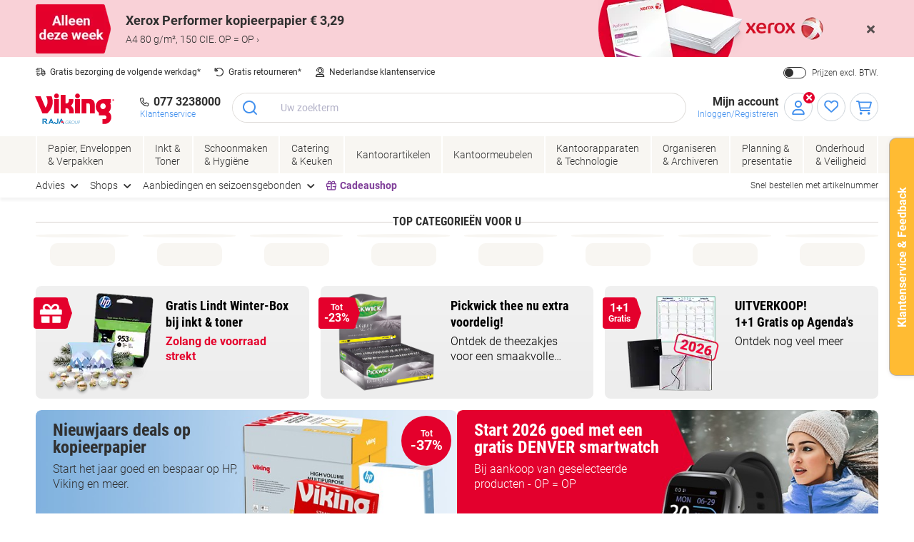

--- FILE ---
content_type: text/html; charset=utf-8
request_url: https://www.sponsorkliks.com/link.php?club=11922&shop_id=48&shop=Viking&link=aHR0cCUzQSUyRiUyRnByZi5obiUyRmNsaWNrJTJGY2FtcmVmJTNBMTAxMWwzN3JxJTJGcHVicmVmJTNBU0tfMTE5MjI=
body_size: 326
content:
<html>
<head>
    <title>Sponsorkliks: Viking voor Deventer Bowling Vereniging</title>
    <meta http-equiv="REFRESH" content="0; url=http://prf.hn/click/camref:1011l37rq/pubref:SK_11922">
</head>
<body onclick="location.href='http://prf.hn/click/camref:1011l37rq/pubref:SK_11922';">

<script type="text/javascript">
 var _gaq = _gaq || [];
 _gaq.push(['_setAccount', 'UA-26880930-1']);
 _gaq.push(['_trackPageview']);

 (function() {
    var ga = document.createElement('script'); ga.type = 'text/javascript'; ga.async = true;
    ga.src = ('https:' == document.location.protocol ? 'https://ssl' : 'http://www') + '.google-analytics.com/ga.js';
    var s = document.getElementsByTagName('script')[0]; s.parentNode.insertBefore(ga, s);
 })();
</script>

</body>
</html>

--- FILE ---
content_type: text/css;charset=UTF-8
request_url: https://www.vikingdirect.nl/_ui/responsive/theme-common/css/home.css?v=2512171357
body_size: 4544
content:
@charset "UTF-8";.banner-badge-arrow{background-color:#e4002c;border-radius:4px;display:none;margin-bottom:4px;padding:8px;position:relative}.banners--hero .banner-badge-arrow{display:table}.banner-badge-arrow:after{border-bottom:1.6rem solid transparent;border-left:10px solid #e4002c;border-right-color:transparent;border-right-style:solid;border-top:1.6rem solid transparent;content:"";left:98.9%;position:absolute;top:1px;top:.1rem}span.banner-badge-arrow__text.banner-badge-arrow__text{color:#fff}.banner-badge-circle{-ms-flex-wrap:nowrap;flex-wrap:nowrap;font-size:20px;font-size:2rem;font-weight:700;line-height:1;-webkit-box-pack:center;-ms-flex-pack:center;background-color:#e4002c;border-radius:50%;justify-content:center;left:8px;padding:16px 8px;position:absolute;text-align:center;top:8px}.banner-badge-circle,.banner-badge-circle__text{display:-webkit-box;display:-ms-flexbox;display:flex;-webkit-box-align:center;-ms-flex-align:center;align-items:center;overflow:hidden}.banner-badge-circle__text{-webkit-box-orient:vertical;-webkit-box-direction:normal;-ms-flex-direction:column;flex-direction:column;max-width:calc(4ch + 4px)}span.banner-badge-circle__text.banner-badge-circle__text{color:#fff}.banner-badge-circle small{font-size:12px;font-size:1.2rem;font-weight:700;max-width:10ch;overflow:hidden;white-space:nowrap}.banners .banner-badge-circle{left:auto;right:8px}.banners--hero{display:-webkit-box;display:-ms-flexbox;display:flex;-webkit-box-pack:justify;-ms-flex-pack:justify;justify-content:space-between;margin-left:-1rem;margin-right:-1rem;overflow-y:auto;padding-left:1rem;padding-right:1rem;-ms-scroll-snap-type:x mandatory;scroll-snap-type:x mandatory;will-change:scroll-position}.banners--hero:not(:has(.banners__item)){display:none}.banners--hero .banners__item{background-position:100%;background-size:cover;border-radius:8px;margin-bottom:16px;margin-top:8px;overflow:hidden;scroll-snap-align:center;-webkit-transition-duration:.2s;transition-duration:.2s;-webkit-transition-property:-webkit-transform,-webkit-box-shadow;transition-property:-webkit-transform,-webkit-box-shadow;transition-property:transform,box-shadow;transition-property:transform,box-shadow,-webkit-transform,-webkit-box-shadow;-webkit-transition-timing-function:ease-in-out;transition-timing-function:ease-in-out}.banners--hero .banners__item:hover{-webkit-box-shadow:0 6px 12px rgba(0,0,0,.17);box-shadow:0 6px 12px rgba(0,0,0,.17);-webkit-transform:translateY(-.2rem);-ms-transform:translateY(-.2rem);transform:translateY(-.2rem)}.banners--hero .banners__item .banner{height:100%}.banners--hero .banners__item .banner:not(:focus-visible){border:none}.banners--hero .banners__item .banner:hover{color:#000;text-decoration:none}.banners--hero .banners__item .banner.text-color--WHITE,.banners--hero .banners__item .banner.text-color--WHITE:hover{color:#fff}.banners--hero .banners__item .banner__img{position:absolute}.banners--hero .banners__item .content,.banners--hero .banners__item .copy,.banners--hero .banners__item .headline{width:clamp(260px,50%,340px);width:clamp(26rem,50%,34rem)}.banners--hero .banners__item .headline{display:-webkit-box;height:-webkit-fit-content;height:-moz-fit-content;height:fit-content;-webkit-line-clamp:3;-webkit-box-orient:vertical;margin-bottom:0;overflow:hidden}.banners--hero .banners__item .copy{display:grid;height:inherit;padding:0}.banners--hero .banners__item .content{display:none;font-weight:700;height:-webkit-fit-content;height:-moz-fit-content;height:fit-content;margin-top:4px}.banners--hero .banners__item .price__unit,.banners--hero .banners__item .price__value{color:#000}.banners--hero .banners__item .price__value{font-size:30px;font-size:3rem;line-height:1}.banners--hero .banners__item .price__unit{white-space:nowrap}.cards{border-radius:8px;display:-webkit-box;display:-ms-flexbox;display:flex}.cards .banner{background-color:#fff;border:1px solid #d8d4d0;border-radius:8px;color:#000;-webkit-transition-duration:.2s;transition-duration:.2s;-webkit-transition-property:border-color,-webkit-transform,-webkit-box-shadow;transition-property:border-color,-webkit-transform,-webkit-box-shadow;transition-property:transform,border-color,box-shadow;transition-property:transform,border-color,box-shadow,-webkit-transform,-webkit-box-shadow;-webkit-transition-timing-function:ease-in-out;transition-timing-function:ease-in-out}.cards .banner:hover{border-color:#fff;-webkit-box-shadow:0 2px 6px #d8d4d0;box-shadow:0 2px 6px #d8d4d0;-webkit-transform:translateY(-.2rem);-ms-transform:translateY(-.2rem);transform:translateY(-.2rem)}.cards .banner picture{-ms-flex-item-align:center;align-self:center}.cards .banner-image,.cards .banner__img{position:unset}.cards .banner-image{display:grid;height:-webkit-min-content;height:-moz-min-content;height:min-content;width:unset}.cards .banner__img{height:auto}.cards .content{display:-webkit-box;font-size:16px;font-size:1.6rem;font-weight:400;-webkit-line-clamp:2;-webkit-box-orient:vertical;overflow:hidden}.cards .price__value{display:none}.cards--primary{display:-webkit-box;display:-ms-flexbox;display:flex}.cards--primary:not(:has(.cards__item)){display:none}.cards--primary .cards__item{margin-top:16px}.cards--primary .cards__item .banner{padding:8px 16px 8px 24px}.cards--primary .cards__item .banner-image{-webkit-box-ordinal-group:2;-ms-flex-order:1;order:1;-ms-flex-item-align:end;align-self:flex-end;margin-right:16px}.cards--primary .cards__item .copy{-webkit-box-ordinal-group:3;-ms-flex-order:2;order:2;padding-left:0;padding-right:0;width:unset}.cards--primary .cards__item .headline{display:-webkit-box;-webkit-line-clamp:2;-webkit-box-orient:vertical;font-size:18px;font-size:1.8rem;line-height:1.33;overflow:hidden}.cards--category{gap:8px;margin-left:-4px;margin-right:-4px;overflow-y:auto;padding-left:4px;padding-right:4px;-ms-scroll-snap-type:x mandatory;scroll-snap-type:x mandatory;will-change:scroll-position}.cards--category .cards__item{scroll-snap-align:center}.cards--category .cards__item .banner{margin-top:8px;-webkit-box-orient:vertical;-webkit-box-direction:reverse;-ms-flex-direction:column-reverse;flex-direction:column-reverse;-webkit-box-pack:end;-ms-flex-pack:end;justify-content:flex-end}.cards--category .cards__item .banner picture{-ms-flex-item-align:center;align-self:center}.cards--category .cards__item .banner-image{display:grid;height:164px;height:16.4rem}.cards--category .cards__item .banner__img{height:auto;max-height:164px;max-height:16.4rem;width:164px;width:16.4rem}.cards--category .cards__item .headline{display:-webkit-box;font-size:16px;font-size:1.6rem;line-height:1.33;-webkit-line-clamp:2;-webkit-box-orient:vertical;overflow:hidden}.cards--category .cards__item .copy{margin-top:16px;padding:0;width:100%}.homepage__section .banner{border-radius:8px;display:-webkit-box;display:-ms-flexbox;display:flex}.homepage__section .banner .content{font-size:16px;font-size:1.6rem}.homepage__section .banner .price,.homepage__section .banner .price small{font-weight:700}.homepage__section__header:not(:empty){margin-bottom:8px}.col,.col-1,.col-10,.col-11,.col-2,.col-3,.col-4,.col-5,.col-6,.col-7,.col-8,.col-9,.col-auto,.col-lg,.col-lg-1,.col-lg-10,.col-lg-11,.col-lg-12,.col-lg-2,.col-lg-3,.col-lg-4,.col-lg-5,.col-lg-6,.col-lg-7,.col-lg-8,.col-lg-9,.col-lg-auto,.col-md,.col-md-1,.col-md-10,.col-md-11,.col-md-12,.col-md-2,.col-md-3,.col-md-4,.col-md-5,.col-md-6,.col-md-7,.col-md-8,.col-md-9,.col-md-auto,.col-sm,.col-sm-1,.col-sm-10,.col-sm-11,.col-sm-12,.col-sm-2,.col-sm-3,.col-sm-4,.col-sm-5,.col-sm-6,.col-sm-7,.col-sm-8,.col-sm-9,.col-sm-auto,.col-xl,.col-xl-1,.col-xl-10,.col-xl-11,.col-xl-12,.col-xl-2,.col-xl-3,.col-xl-4,.col-xl-5,.col-xl-6,.col-xl-7,.col-xl-8,.col-xl-9,.col-xl-auto{min-height:1px;padding-left:10px;padding-right:10px;position:relative;width:100%}.col-auto{-ms-flex:0 0 auto;flex:0 0 auto;max-width:none;width:auto}.col-1,.col-auto{-webkit-box-flex:0}.col-1{-ms-flex:0 0 8.33333%;flex:0 0 8.33333%;max-width:8.33333%}.col-2{-ms-flex:0 0 16.66667%;flex:0 0 16.66667%;max-width:16.66667%}.col-2,.col-3{-webkit-box-flex:0}.col-3{-ms-flex:0 0 25%;flex:0 0 25%;max-width:25%}.col-4{-ms-flex:0 0 33.33333%;flex:0 0 33.33333%;max-width:33.33333%}.col-4,.col-5{-webkit-box-flex:0}.col-5{-ms-flex:0 0 41.66667%;flex:0 0 41.66667%;max-width:41.66667%}.col-6{-ms-flex:0 0 50%;flex:0 0 50%;max-width:50%}.col-6,.col-7{-webkit-box-flex:0}.col-7{-ms-flex:0 0 58.33333%;flex:0 0 58.33333%;max-width:58.33333%}.col-8{-ms-flex:0 0 66.66667%;flex:0 0 66.66667%;max-width:66.66667%}.col-8,.col-9{-webkit-box-flex:0}.col-9{-ms-flex:0 0 75%;flex:0 0 75%;max-width:75%}.col-10{-ms-flex:0 0 83.33333%;flex:0 0 83.33333%;max-width:83.33333%}.col-10,.col-11{-webkit-box-flex:0}.col-11{-ms-flex:0 0 91.66667%;flex:0 0 91.66667%;max-width:91.66667%}.banner.campaign-banner{height:calc(100% - 20px);min-height:60px}.banner.campaign-banner .banner__img{bottom:0;display:block;max-height:55px;max-width:230px;overflow:hidden;position:absolute;right:0}.banner.campaign-banner a.banner.campaign-banner{margin-bottom:500px}.banner.campaign-banner .copy{padding:10px 0 10px 10px}.banner.campaign-banner .headline{display:block;font-family:Roboto Condensed,Roboto,-apple-system,BlinkMacSystemFont,sans-serif;font-size:16px;font-size:1.6rem;font-weight:700;line-height:1.25}.banner.campaign-banner .description{color:#fff;display:block;font-family:Roboto,-apple-system,BlinkMacSystemFont,sans-serif;font-size:14px;font-size:1.4rem;font-weight:300;line-height:1;margin-top:5px}.banner.category-banner{-webkit-box-orient:vertical;-webkit-box-direction:reverse;border:none;-ms-flex-direction:column-reverse;flex-direction:column-reverse;height:100%;margin-bottom:0;padding:15px 20px}.banner.category-banner .banner__img{display:block;margin:0 auto 15px;position:relative;width:auto}.banner.category-banner .banner-image{width:100%;-webkit-box-pack:center;-ms-flex-pack:center;justify-content:center}.banner.category-banner .copy{-ms-flex:1 1 auto;flex:1 1 auto;padding:0;width:100%}.banner.category-banner .content,.banner.category-banner .copy{-webkit-box-flex:1;display:-webkit-box;display:-ms-flexbox;display:flex}.banner.category-banner .content{-ms-flex:1 1 0px;flex:1 1 0;max-width:100%;-webkit-box-orient:vertical;-webkit-box-direction:normal;-ms-flex-direction:column;flex-direction:column;-webkit-box-pack:justify;-ms-flex-pack:justify;justify-content:space-between}.banner.category-banner .banner-primary-content{-webkit-box-flex:1;-ms-flex:1 1 auto;flex:1 1 auto}.banner.category-banner .banner-secondary-content{-webkit-box-flex:0;-ms-flex:0 1 auto;flex:0 1 auto}.banner.category-banner .product{color:#303030;display:block;font-family:Roboto,-apple-system,BlinkMacSystemFont,sans-serif;font-size:16px;font-size:1.6rem;font-weight:700;line-height:1.25;margin-bottom:20px;overflow:hidden;text-overflow:ellipsis}.banner.category-banner .from{font-size:14px;font-size:1.4rem;font-weight:400}.banner.category-banner .from,.banner.category-banner .price{color:#e4002c;font-family:Roboto,-apple-system,BlinkMacSystemFont,sans-serif;line-height:1}.banner.category-banner .price{display:block;font-size:30px;font-size:3rem;font-weight:700}.banner.deal-banner{-webkit-box-orient:vertical;-webkit-box-direction:normal;background-color:#f8f6f2;border:none;-ms-flex-direction:column;flex-direction:column;height:calc(100% - 20px);padding:15px 10px}.banner.deal-banner picture{-ms-flex-item-align:auto;align-self:auto}.banner.deal-banner .banner__img{display:block;margin:0 auto 15px;max-height:95px;overflow:hidden;position:relative;text-align:center;width:auto}.banner.deal-banner-outer{margin-bottom:20px}.banner.deal-banner .banner-image{-webkit-box-flex:0;-ms-flex:0 1 auto;flex:0 1 auto;-webkit-box-ordinal-group:1;-ms-flex-order:0;height:95px;order:0;width:100%;-webkit-box-pack:center;-ms-flex-pack:center;justify-content:center}.banner.deal-banner .copy{padding:10px 0 0}.banner.deal-banner .content,.banner.deal-banner .copy{-webkit-box-flex:1;display:-webkit-box;display:-ms-flexbox;display:flex;-ms-flex:1 1 auto;flex:1 1 auto;width:100%}.banner.deal-banner .content{-webkit-box-orient:vertical;-webkit-box-direction:normal;-ms-flex-direction:column;flex-direction:column;-webkit-box-pack:justify;-ms-flex-pack:justify;justify-content:space-between}.banner.deal-banner .banner-primary-content{-webkit-box-flex:1;-ms-flex:1 1 auto;flex:1 1 auto}.banner.deal-banner .banner-secondary-content{-webkit-box-flex:0;-ms-flex:0 1 auto;flex:0 1 auto}.banner.deal-banner .product{color:#303030;display:block;font-family:Roboto,-apple-system,BlinkMacSystemFont,sans-serif;font-size:16px;font-size:1.6rem;font-weight:700;line-height:1;margin-bottom:3px}.banner.deal-banner .description{color:#303030;margin-bottom:1rem}.banner.deal-banner .description,.banner.deal-banner .from{display:block;font-family:Roboto,-apple-system,BlinkMacSystemFont,sans-serif;font-size:14px;font-size:1.4rem;font-weight:400;line-height:1}.banner.deal-banner .from{color:#e4002c}.banner.deal-banner .oldprice{color:#303030;text-decoration:line-through}.banner.deal-banner .newprice{color:#e4002c;display:-webkit-box;display:-ms-flexbox;display:flex;-ms-flex-wrap:wrap;flex-wrap:wrap;font-family:Roboto,-apple-system,BlinkMacSystemFont,sans-serif;font-size:30px;font-size:3rem;font-weight:700;line-height:1;margin-top:2px}.banner.deal-banner .unit{color:grey;display:block;font-size:12px;font-size:1.2rem;font-weight:400;line-height:1;margin:0 0 0 5px;vertical-align:top}.banner.deal-banner .flash{font-size:8px;font-size:.8rem;height:48px;top:15px;width:50px}.banner.deal-banner .flash:before{border-width:24px 10px 24px 0}.banner.hero-banner{border:1px dashed #d8d4d0;height:calc(100% - 20px);min-height:160px;padding:10px 0 0 10px}.banner.hero-banner .banner-image .banner__img{width:auto}.banner.hero-banner .copy{-ms-flex-direction:column;flex-direction:column;padding-bottom:10px;padding-right:0;width:60%}.banner.hero-banner .content,.banner.hero-banner .copy{display:-webkit-box;display:-ms-flexbox;display:flex;-webkit-box-orient:vertical;-webkit-box-direction:normal}.banner.hero-banner .content{-webkit-box-flex:1;-ms-flex:1 1 auto;flex:1 1 auto;-ms-flex-direction:column;flex-direction:column;-webkit-box-pack:justify;-ms-flex-pack:justify;justify-content:space-between}.banner.hero-banner .banner-primary-content{-webkit-box-flex:1;-ms-flex:1 1 auto;flex:1 1 auto}.banner.hero-banner .banner-secondary-content{-webkit-box-flex:0;-ms-flex:0 1 auto;flex:0 1 auto}.banner.hero-banner .headline{color:#303030;display:block;font-family:Roboto Condensed,Roboto,-apple-system,BlinkMacSystemFont,sans-serif;font-size:24px;font-size:2.4rem;font-weight:700;margin-bottom:5px}.banner.hero-banner .description{color:#303030;font-size:14px;font-size:1.4rem;margin-bottom:16px}.banner.hero-banner .description,.banner.hero-banner .fromtext{display:block;font-family:Roboto,-apple-system,BlinkMacSystemFont,sans-serif;font-weight:400;line-height:1.15}.banner.hero-banner .fromtext{color:#e4002c;font-size:16px;font-size:1.6rem}.banner.hero-banner .oldprice{color:#303030;margin-left:5px;text-decoration:line-through}.banner.hero-banner .newprice{color:#e4002c;display:block;font-family:Roboto,-apple-system,BlinkMacSystemFont,sans-serif;font-size:30px;font-size:3rem;font-weight:700;line-height:30px}.banner.hero-banner .unit{color:grey;font-size:12px;font-size:1.2rem;font-weight:400;line-height:1.6;vertical-align:top}.banner.mini-banner{border:none;margin:0;padding:15px 5px}.banner.mini-banner picture{-ms-flex-item-align:auto;align-self:auto}.banner.mini-banner .headline{display:block;font-family:Roboto,-apple-system,BlinkMacSystemFont,sans-serif;font-size:16px;font-size:1.6rem;font-weight:700;line-height:1;margin:0;text-align:left}.banner.mini-banner .banner-image{-webkit-box-ordinal-group:1;-ms-flex-order:0;margin-right:10px;order:0;width:28px}.banner.mini-banner .banner__img{display:block;position:relative;width:100%;-ms-flex-item-align:start;align-self:flex-start}.banner.mini-banner .copy{display:inline-block;padding:0;width:100%}.banner.mini-banner .copy .content .product{display:block;font-family:Roboto,-apple-system,BlinkMacSystemFont,sans-serif;font-size:16px;font-size:1.6rem;font-weight:700;line-height:1}.banner.mini-banner .copy .content .description{color:grey;display:block;font-family:Roboto,-apple-system,BlinkMacSystemFont,sans-serif;font-size:12px;font-size:1.2rem;font-weight:400;line-height:1;text-align:left}.banner.theme-shop{background-color:#f8f6f2;border:none;height:calc(100% - 20px);min-height:180px;overflow:hidden;padding:20px}.banner.theme-shop .banner__img{bottom:0;margin:0 20px 20px 0;max-height:100px;max-width:45%;padding:0;position:absolute;right:0}.banner.theme-shop .banner-image{width:0}.banner.theme-shop .headline{color:#303030;display:block;font-family:Roboto Condensed,Roboto,-apple-system,BlinkMacSystemFont,sans-serif;font-size:20px;font-size:2rem;font-weight:700;line-height:1;margin:0 0 5px;padding:0}.banner.theme-shop .copy{-ms-flex-direction:column;flex-direction:column;padding:0;width:100%}.banner.theme-shop .content,.banner.theme-shop .copy{display:-webkit-box;display:-ms-flexbox;display:flex;-webkit-box-orient:vertical;-webkit-box-direction:normal}.banner.theme-shop .content{-webkit-box-flex:1;-ms-flex:1 1 auto;flex:1 1 auto;-ms-flex-direction:column;flex-direction:column;-webkit-box-pack:justify;-ms-flex-pack:justify;justify-content:space-between;margin:0;padding:0 20px 0 0;width:55%}.banner.theme-shop .banner-primary-content{-webkit-box-flex:1;-ms-flex:1 1 auto;flex:1 1 auto}.banner.theme-shop .banner-secondary-content{-webkit-box-flex:0;-ms-flex:0 1 auto;flex:0 1 auto}.banner.theme-shop .subtitle{color:#303030;line-height:1.15;margin:0 0 10px}.banner.theme-shop .cta,.banner.theme-shop .subtitle{display:block;font-family:Roboto,-apple-system,BlinkMacSystemFont,sans-serif;font-size:14px;font-size:1.4rem;font-weight:400;padding:0}.banner.theme-shop .cta{color:#4290ee;line-height:1;margin:0}.no-gutter{padding-left:0;padding-right:0}.row.minibanners{background-color:#f8f6f2;margin:0 0 40px;width:100%}.brand-banners,.row.minibanners{text-align:center}.brand-banners .brand{display:inline-block;height:40px;margin:0 20px 20px;position:relative;vertical-align:top}.brand-banners .brand span{color:#4290ee;display:inline-block;font-family:Roboto,-apple-system,BlinkMacSystemFont,sans-serif;font-size:14px;font-size:1.4rem;font-weight:400;height:15px;line-height:1;text-align:left;vertical-align:middle}.brand-banners .brand-bottom{margin-bottom:15px;vertical-align:middle;width:10%}.od-extramargin{margin-top:20px}.od-dottedborder{border-left:1px dashed #d8d4d0;border-top:1px dashed #d8d4d0;margin:0 0 40px}.od-dottedborder--internal{border-bottom:1px dashed #d8d4d0;border-right:1px dashed #d8d4d0}.od-dottedborder--external{border:1px dashed #d8d4d0}.od-homepage-header{background-color:#fff;font-size:16px;font-size:1.6rem;margin:20px 0 10px;overflow:hidden;position:relative;text-align:center;text-transform:uppercase;z-index:1}.od-homepage-header:after,.od-homepage-header:before{background-color:#d8d4d0;content:" ";height:1px;overflow:hidden;position:absolute;top:51%;width:50%}.od-homepage-header:before{margin-left:-50%;text-align:right}.od-homepage__top-deals{margin-bottom:20px}.od-homepage__top-deals .banner__img{height:auto}.usp{-webkit-box-ordinal-group:4;-ms-flex-order:3;order:3}.usp:has(.usp__list):not(:has(.usp__item)){display:none}.usp__list{display:-webkit-box;display:-ms-flexbox;display:flex;-webkit-box-pack:center;-ms-flex-pack:center;justify-content:center;-webkit-box-align:center;-ms-flex-align:center;align-items:center;list-style:none;margin:0;padding:0}.usp__item{display:block;margin-bottom:8px;margin-right:16px;margin-top:16px;padding:2px 8px}.usp__item:last-of-type{margin-right:0}.usp__item-link{display:-webkit-box;display:-ms-flexbox;display:flex;-webkit-box-align:center;-ms-flex-align:center;align-items:center;color:#303030;font-size:12px;font-size:1.2rem;font-weight:400;line-height:1.2}.usp__item-link:hover{color:#4290ee;text-decoration:none}.usp__item-link svg{margin-right:8px}.usp__item-link strong{color:#4290ee;font-weight:700;margin:0 2px}@media (min-width:480px){.col-sm{-ms-flex-preferred-size:0;flex-basis:0;-webkit-box-flex:1;-ms-flex-positive:1;flex-grow:1;max-width:100%}.col-sm-auto{-webkit-box-flex:0;-ms-flex:0 0 auto;flex:0 0 auto;max-width:none;width:auto}.col-sm-1{-webkit-box-flex:0;-ms-flex:0 0 8.33333%;flex:0 0 8.33333%;max-width:8.33333%}.col-sm-2{-webkit-box-flex:0;-ms-flex:0 0 16.66667%;flex:0 0 16.66667%;max-width:16.66667%}.col-sm-3{-webkit-box-flex:0;-ms-flex:0 0 25%;flex:0 0 25%;max-width:25%}.col-sm-4{-webkit-box-flex:0;-ms-flex:0 0 33.33333%;flex:0 0 33.33333%;max-width:33.33333%}.col-sm-5{-webkit-box-flex:0;-ms-flex:0 0 41.66667%;flex:0 0 41.66667%;max-width:41.66667%}.col-sm-6{-webkit-box-flex:0;-ms-flex:0 0 50%;flex:0 0 50%;max-width:50%}.col-sm-7{-webkit-box-flex:0;-ms-flex:0 0 58.33333%;flex:0 0 58.33333%;max-width:58.33333%}.col-sm-8{-webkit-box-flex:0;-ms-flex:0 0 66.66667%;flex:0 0 66.66667%;max-width:66.66667%}.col-sm-9{-webkit-box-flex:0;-ms-flex:0 0 75%;flex:0 0 75%;max-width:75%}.col-sm-10{-webkit-box-flex:0;-ms-flex:0 0 83.33333%;flex:0 0 83.33333%;max-width:83.33333%}.col-sm-11{-webkit-box-flex:0;-ms-flex:0 0 91.66667%;flex:0 0 91.66667%;max-width:91.66667%}.col-sm-12{-webkit-box-flex:0;-ms-flex:0 0 100%;flex:0 0 100%;max-width:100%}}@media (min-width:480px) and (max-width:1239px){.banner.deal-banner .content{padding:0 0 0 10px}.banner.deal-banner .unit{margin:5px 0 0 5px}}@media (min-width:575px){.banner-badge-circle{height:7rem;width:7rem}.cards--primary .cards__item .banner-image{height:13rem}.cards--primary .cards__item .banner__img{max-height:13rem;width:13rem}.cards--primary .cards__item .copy{width:calc(100% - 13rem - 24px)}.cards--category{overflow-y:auto}.cards--category .cards__item .banner{min-height:30.4rem;padding:16px}}@media (min-width:575px) and (max-width:767.98px){.banners--hero .banners__item{min-height:35.5rem;min-width:35.5rem}}@media screen and (min-width:575.98px) and (max-width:1200px){.cards--category .cards__item{min-width:19.4rem;width:19.4rem}}@media (min-width:768px){.banners{gap:16px}.banners--hero .banner{padding-left:24px;padding-right:24px}.banners--hero .banner__img{right:24px;top:50%;-webkit-transform:translateY(-50%);-ms-transform:translateY(-50%);transform:translateY(-50%);width:calc(50% - 24px)}.banners--hero .price{-ms-flex-item-align:end;align-self:flex-end;-webkit-box-pack:justify;-ms-flex-pack:justify;justify-content:space-between}.banners--hero .text-color--WHITE .price__unit,.banners--hero .text-color--WHITE .price__value{color:#fff}.container{max-width:992px}.col-md{-ms-flex-preferred-size:0;flex-basis:0;-webkit-box-flex:1;-ms-flex-positive:1;flex-grow:1;max-width:100%}.col-md-auto{-webkit-box-flex:0;-ms-flex:0 0 auto;flex:0 0 auto;max-width:none;width:auto}.col-md-1{-webkit-box-flex:0;-ms-flex:0 0 8.33333%;flex:0 0 8.33333%;max-width:8.33333%}.col-md-2{-webkit-box-flex:0;-ms-flex:0 0 16.66667%;flex:0 0 16.66667%;max-width:16.66667%}.col-md-3{-webkit-box-flex:0;-ms-flex:0 0 25%;flex:0 0 25%;max-width:25%}.col-md-4{-webkit-box-flex:0;-ms-flex:0 0 33.33333%;flex:0 0 33.33333%;max-width:33.33333%}.col-md-5{-webkit-box-flex:0;-ms-flex:0 0 41.66667%;flex:0 0 41.66667%;max-width:41.66667%}.col-md-6{-webkit-box-flex:0;-ms-flex:0 0 50%;flex:0 0 50%;max-width:50%}.col-md-7{-webkit-box-flex:0;-ms-flex:0 0 58.33333%;flex:0 0 58.33333%;max-width:58.33333%}.col-md-8{-webkit-box-flex:0;-ms-flex:0 0 66.66667%;flex:0 0 66.66667%;max-width:66.66667%}.col-md-9{-webkit-box-flex:0;-ms-flex:0 0 75%;flex:0 0 75%;max-width:75%}.col-md-10{-webkit-box-flex:0;-ms-flex:0 0 83.33333%;flex:0 0 83.33333%;max-width:83.33333%}.col-md-11{-webkit-box-flex:0;-ms-flex:0 0 91.66667%;flex:0 0 91.66667%;max-width:91.66667%}.col-md-12{-webkit-box-flex:0;-ms-flex:0 0 100%;flex:0 0 100%;max-width:100%}}@media (min-width:768px) and (max-width:991.98px){.banners--hero .banners__item{min-height:32.6rem;min-width:65.2rem}}@media (min-width:768px) and (max-width:991px){.banner.hero-banner .banner-image .banner__img{width:100%}}@media (min-width:992px){.banners--hero .banners__item{min-width:47.2rem;width:50%}.banners--hero .headline{font-size:2.4rem}.banners--hero .banner{padding-bottom:16px;padding-top:16px}.banners--hero{-webkit-box-ordinal-group:3;-ms-flex-order:2;order:2}.cards--primary{-webkit-box-ordinal-group:2;-ms-flex-order:1;order:1;-webkit-box-pack:justify;-ms-flex-pack:justify;justify-content:space-between}.cards--primary .cards__item{width:calc(33.33333% - 10.66667px)}.cards--primary .cards__item .banner{margin-bottom:8px}.homepage__section{display:-webkit-box;display:-ms-flexbox;display:flex;-webkit-box-orient:vertical;-webkit-box-direction:normal;-ms-flex-direction:column;flex-direction:column}.col-lg{-ms-flex-preferred-size:0;flex-basis:0;-webkit-box-flex:1;-ms-flex-positive:1;flex-grow:1;max-width:100%}.col-lg-auto{-webkit-box-flex:0;-ms-flex:0 0 auto;flex:0 0 auto;max-width:none;width:auto}.col-lg-1{-webkit-box-flex:0;-ms-flex:0 0 8.33333%;flex:0 0 8.33333%;max-width:8.33333%}.col-lg-2{-webkit-box-flex:0;-ms-flex:0 0 16.66667%;flex:0 0 16.66667%;max-width:16.66667%}.col-lg-3{-webkit-box-flex:0;-ms-flex:0 0 25%;flex:0 0 25%;max-width:25%}.col-lg-4{-webkit-box-flex:0;-ms-flex:0 0 33.33333%;flex:0 0 33.33333%;max-width:33.33333%}.col-lg-5{-webkit-box-flex:0;-ms-flex:0 0 41.66667%;flex:0 0 41.66667%;max-width:41.66667%}.col-lg-6{-webkit-box-flex:0;-ms-flex:0 0 50%;flex:0 0 50%;max-width:50%}.col-lg-7{-webkit-box-flex:0;-ms-flex:0 0 58.33333%;flex:0 0 58.33333%;max-width:58.33333%}.col-lg-8{-webkit-box-flex:0;-ms-flex:0 0 66.66667%;flex:0 0 66.66667%;max-width:66.66667%}.col-lg-9{-webkit-box-flex:0;-ms-flex:0 0 75%;flex:0 0 75%;max-width:75%}.col-lg-10{-webkit-box-flex:0;-ms-flex:0 0 83.33333%;flex:0 0 83.33333%;max-width:83.33333%}.col-lg-11{-webkit-box-flex:0;-ms-flex:0 0 91.66667%;flex:0 0 91.66667%;max-width:91.66667%}.col-lg-12{-webkit-box-flex:0;-ms-flex:0 0 100%;flex:0 0 100%;max-width:100%}.usp__item:nth-child(n+5){display:none}}@media (min-width:992px) and (max-width:1199.98px){.banners--hero .banners__item{min-height:23.6rem}.cards--primary .cards__item .banner{padding-left:8px;padding-right:8px}}@media (min-width:992px) and (max-width:1239px){.banner.hero-banner .banner-image .banner__img{max-height:70%}.is-promotion .banner.hero-banner .banner-image .banner__img{max-height:100%}}@media (min-width:1200px){.banners--hero .banners__item{min-height:28rem}.cards--category .cards__item{min-width:190px;width:190px}.col-xl{-ms-flex-preferred-size:0;flex-basis:0;-webkit-box-flex:1;-ms-flex-positive:1;flex-grow:1;max-width:100%}.col-xl-auto{-webkit-box-flex:0;-ms-flex:0 0 auto;flex:0 0 auto;max-width:none;width:auto}.col-xl-1{-webkit-box-flex:0;-ms-flex:0 0 8.33333%;flex:0 0 8.33333%;max-width:8.33333%}.col-xl-2{-webkit-box-flex:0;-ms-flex:0 0 16.66667%;flex:0 0 16.66667%;max-width:16.66667%}.col-xl-3{-webkit-box-flex:0;-ms-flex:0 0 25%;flex:0 0 25%;max-width:25%}.col-xl-4{-webkit-box-flex:0;-ms-flex:0 0 33.33333%;flex:0 0 33.33333%;max-width:33.33333%}.col-xl-5{-webkit-box-flex:0;-ms-flex:0 0 41.66667%;flex:0 0 41.66667%;max-width:41.66667%}.col-xl-6{-webkit-box-flex:0;-ms-flex:0 0 50%;flex:0 0 50%;max-width:50%}.col-xl-7{-webkit-box-flex:0;-ms-flex:0 0 58.33333%;flex:0 0 58.33333%;max-width:58.33333%}.col-xl-8{-webkit-box-flex:0;-ms-flex:0 0 66.66667%;flex:0 0 66.66667%;max-width:66.66667%}.col-xl-9{-webkit-box-flex:0;-ms-flex:0 0 75%;flex:0 0 75%;max-width:75%}.col-xl-10{-webkit-box-flex:0;-ms-flex:0 0 83.33333%;flex:0 0 83.33333%;max-width:83.33333%}.col-xl-11{-webkit-box-flex:0;-ms-flex:0 0 91.66667%;flex:0 0 91.66667%;max-width:91.66667%}.col-xl-12{-webkit-box-flex:0;-ms-flex:0 0 100%;flex:0 0 100%;max-width:100%}}@media (min-width:1240px){.banner.theme-shop .banner__img{max-height:120px}.template-pages-layout-odResponsiveHomepageTemplatePage .container,.template-pages-layout-odResponsiveHomepageTemplatePage .page__header .site-header{min-width:1200px;width:1200px}.od-homepage-cross-sell-zone .cross-sell-zone__product{margin:0 50px}.od-homepage-cross-sell-zone .cross-sell-zone__product:first-child{margin-left:0}.od-homepage-cross-sell-zone .cross-sell-zone__product:last-child{margin-right:0}}@media (min-width:1200.98px),screen and (min-width:768px) and (max-width:992px){.banners--hero .banners__item .content{display:-webkit-box;-webkit-line-clamp:2;-webkit-box-orient:vertical;overflow:hidden}.banners--hero .banners__item .content:last-child{margin-top:8px}.banners--hero .banners__item:not(:has(.price)) .copy{height:-webkit-fit-content;height:-moz-fit-content;height:fit-content}.banners--hero .banners__item .price__value{font-size:5rem}}@media (min-width:1400.98px),screen and (min-width:768px) and (max-width:992px){.banners--hero .headline{font-size:3rem}.banners--hero .banner{padding-bottom:24px;padding-top:24px}}@media (max-width:1239px){.banner.category-banner .product{margin-bottom:5px}}@media (max-width:991.98px){.cards--primary{-webkit-box-orient:vertical;-webkit-box-direction:normal;-ms-flex-direction:column;flex-direction:column}.cards--primary .banner{margin-bottom:0}.homepage__section__header{font-size:2.4rem}.usp__item:nth-child(n+4){display:none}}@media (max-width:991px){.brand-banners .brand-bottom{width:20%}}@media (max-width:767.98px){.banner-badge-circle{margin-right:4px}.banners{gap:8px}.banners--hero .banners__item .banner{padding:8px 8px 16px;position:relative}.banners--hero .banners__item .banner-image{width:100%}.banners--hero .banners__item .banner__img{left:50%;top:calc(50% - 24px);-webkit-transform:translate(-50%,-50%);-ms-transform:translate(-50%,-50%);transform:translate(-50%,-50%);width:calc(100% - 64px)}.banners--hero .banners__item .banner:not(:last-of-type){margin-right:8px}.banners--hero .banners__item .content{-webkit-box-ordinal-group:2;-ms-flex-order:1;order:1}.banners--hero .banners__item .headline{font-size:1.8rem;padding-left:4px;-ms-flex-item-align:end;align-self:flex-end;-webkit-box-ordinal-group:3;-ms-flex-order:2;order:2}.banners--hero .banners__item .price{background-color:hsla(0,0%,100%,.9);border-radius:8px;height:-webkit-fit-content;height:-moz-fit-content;height:fit-content;min-width:64px;padding:8px;width:-webkit-fit-content;width:-moz-fit-content;width:fit-content}.cards--primary .cards__item:last-of-type{margin-bottom:16px}.usp{display:none}}@media (max-width:574.98px){.banner-badge-circle{height:6rem;width:6rem}.banners--hero .banners__item{height:27rem;min-width:27rem}.cards--primary .cards__item .banner{padding-left:8px;padding-right:8px}.cards--primary .cards__item .banner-image{height:10rem}.cards--primary .cards__item .banner__img{max-height:10rem;width:10rem}.cards--primary .cards__item .copy{width:calc(100% - 10rem - 8px)}.cards--category .cards__item{min-width:18rem;width:18rem}.cards--category .cards__item .banner{min-height:29.5rem;padding:8px}}@media (max-width:480px){.od-homepage__top-deals{margin-bottom:0}}@media (max-width:479px){.banner.campaign-banner .banner-image .banner__img{max-width:50%}.banner.category-banner{padding:15px}.banner.deal-banner .content{width:100%}.banner.deal-banner .from{font-size:1.2rem}.banner.deal-banner .newprice{font-size:2.4rem}.banner.hero-banner{min-height:130px;padding:0}.banner.hero-banner .headline{font-size:2.1rem}.banner.mini-banner{padding:10px 5px}.banner.theme-shop{padding:10px}.banner.theme-shop .banner__img{margin:0 10px 10px 0}.brand-banners .brand{display:inline-block;height:40px;margin:0 10px 20px;position:relative;vertical-align:top}.brand-banners .brand .banner__img{display:inline-block}.brand-banners .brand-bottom{margin-bottom:15px;vertical-align:middle;width:100%}}@media (prefers-reduced-motion:reduce){*,:after,:before{-webkit-animation-duration:.01ms!important;animation-duration:.01ms!important;-webkit-animation-iteration-count:1!important;animation-iteration-count:1!important;scroll-behavior:auto!important;-webkit-transition-duration:.01ms!important;transition-duration:.01ms!important}}